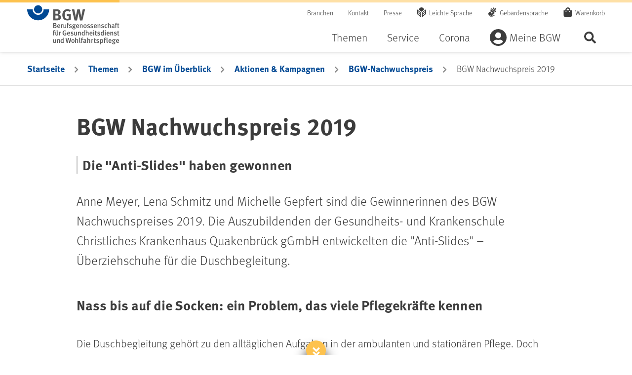

--- FILE ---
content_type: text/html;charset=UTF-8
request_url: https://www.bgw-online.de/bgw-online-de/themen/bgw-im-ueberblick/aktionen-und-kampagnen/bgw-nachwuchspreis/bgw-nachwuchspreis-2019-die-anti-slides-haben-gewonnen-21894
body_size: 64585
content:


<!DOCTYPE html>

    <html class="no-js" lang="de"
          dir="ltr"    >
<head >
<meta charset="UTF-8">
<script id="_etLoader" type="text/javascript" charset="UTF-8" data-block-cookies="true" data-respect-dnt="true" data-secure-code="ql3QQx"
src="//code.etracker.com/code/e.js" async></script> <title >BGW Nachwuchspreis 2019 - die &quot;Anti-Slides&quot; haben gewonnen - bgw-online</title>
<meta name="keywords" content="Nachwuchspreis">
<meta name="viewport" content="width=device-width, initial-scale=1">
<meta name="generator" content="CoreMedia CMS">
<meta name="format-detection" content="telephone=no">
<link rel="apple-touch-icon" sizes="180x180" href="/resource/crblob/38976/a8b30dd57b3a0242a55e08855d0cd49a/apple-touch-icon-png-data.png">
<link rel="icon" type="image/png" sizes="32x32" href="/resource/crblob/38990/84f1a29a5b217f93a04b3e8ea2efc33b/favicon-32x32-png-data.png">
<link rel="icon" type="image/png" sizes="16x16" href="/resource/crblob/38988/6dba7931ca35afb8f6c6b3e34874387f/favicon-16x16-png-data.png">
<link rel="mask-icon" href="/resource/crblob/38994/d59b8b8bd8a5e331361e5cf53856a8bd/favicon-safari-pinned-tab-svg-data.svg" color="#ffffff">
<link rel="shortcut icon" href="/resource/crblob/38986/622d12d3dc2f9d61cd8b7a22a84e6fdb/favicon-ico-data.ico" />
<meta name="msapplication-TileColor" content="#ffffff">
<meta name="msapplication-TileImage" content="/resource/crblob/38992/a97249cd3fb1852b2c14158fb654d4cd/favicon-mstile-150x150-png-data.png">
<meta name="theme-color" content="#ffffff"> <link rel="canonical" href="https://www.bgw-online.de/bgw-online-de/themen/bgw-im-ueberblick/aktionen-und-kampagnen/bgw-nachwuchspreis/bgw-nachwuchspreis-2019-die-anti-slides-haben-gewonnen-21894">
<link href="/resource/themes/bgw-online/css/bgw-online-38920-116.css" rel="stylesheet" >
</head><body class="bgw-h-off-canvas-collapsed bgw-h-searchbar-collapsed">
<div class="bgw-l-site bgw-landingpage">
<div id="bgw-l-content" class="bgw-l-content">
<!-- placement:header -->
<!-- view:not defined -->
<header id="bgw-m-header" class="bgw-m-header bgw-m-header--sticky">
<div class="bgw-m-header-wrap container">
<div class="bgw-m-header-logo">
<a href="/bgw-online-de"
class="d-block bgw-m-header-logo-link" title="Zur Startseite von BGW online"
aria-label="Zur Startseite von BGW online">
</a>
</div>
<div class="bgw-m-header-navs">
<div class="bgw-m-header-secondary">
<nav class="bgw-m-header-meta-nav" aria-label="Meta-Navigation">
<ul class="bgw-m-header-meta-nav-list">
<li class="bgw-m-header-meta-nav-list-item">
<a class="d-block bgw-m-header-meta-nav-link " title="Branchen" href="/bgw-online-de/themen/branchenauswahl" target="_self" rel=""
>
Branchen
</a> </li>
<li class="bgw-m-header-meta-nav-list-item">
<a class="d-block bgw-m-header-meta-nav-link " title="Kontakt" href="/bgw-online-de/kontakt" target="_self" rel=""
>
Kontakt
</a> </li>
<li class="bgw-m-header-meta-nav-list-item">
<a class="d-block bgw-m-header-meta-nav-link " title="Presse" href="/bgw-online-de/presse" target="_self" rel=""
>
Presse
</a> </li>
<li class="bgw-m-header-meta-nav-list-item">
<a class="d-block bgw-m-header-meta-nav-link bgw-m-header-meta-nav-link--simple-lang" title="Leichte Sprache" href="/bgw-online-de/leichte-sprache-28838" target="_self" rel=""
>
Leichte Sprache
</a> </li>
<li class="bgw-m-header-meta-nav-list-item">
<a class="d-block bgw-m-header-meta-nav-link bgw-m-header-meta-nav-link--sign-lang" title="Gebärdensprache" href="/bgw-online-de/filme-in-gebaerdensprache-28844" target="_self" rel=""
>
Gebärdensprache
</a> </li>
<li class="bgw-m-header-meta-nav-list-item">
<a class="d-block bgw-m-header-meta-nav-link bgw-m-header-meta-nav-link--cart"
title="Warenkorb "
href="/dynamic/action/bgw-online-de/29210/warenkorbaction-bgw-de-"
>
Warenkorb
<span class="bgw-c-amount"></span> <span class="sr-only">Artikel</span>
</a> </li>
</ul>
</nav>
</div>
<div class="bgw-m-header-primary">
<form role="search" action="/service/search/bgw-online-de/20932">
<label class="sr-only bgw-m-search-bar-label" for="bgw-m-search-bar--header-input">BGW-Seiten-Suche</label>
<div class="bgw-m-search-bar bgw-m-search-bar--header">
<div class="bgw-m-search-bar-wrap">
<input class="bgw-m-search-bar-input form-control"
data-cm-search-form-autocomplete-link="/service/search/bgw-online-de/20932?rootNavigationId=14508"
data-cm-search-form-adwords-autocomplete-link="/service/autocomplete-adwords/bgw-online-de"
id="bgw-m-search-bar--header-input" type="search" name="query"
placeholder="Suchbegriff" spellcheck="false">
</div>
<div class="bgw-m-search-bar-wrap">
<button type="submit" class="btn btn-primary">
Suchen
</button>
</div>
</div>
</form>
<nav class="bgw-m-header-nav bgw-m-header-nav--on-canvas" aria-label="Haupt-Navigation">
<ul class="0 bgw-m-header-nav-list bgw-m-header-nav-list--level-1">
<li class="bgw-m-header-nav-list-item bgw-m-header-nav-list-item--level-1 cm-navigation-item--active " >
<button class="d-block bgw-m-header-nav-link bgw-m-header-nav-link--level-1 " aria-expanded="false" >Themen</button>
<div class="bgw-m-header-dropdown" aria-hidden="true">
<div class="bgw-m-header-dropdown-close">
<button class="bgw-m-header-dropdown-close-button">Navigation schließen</button>
</div>
<ul class="container bgw-m-header-nav-list bgw-m-header-nav-list--level-2">
<li class="bgw-m-header-nav-list-item bgw-m-header-nav-list-item--level-2 " >
<a class="d-block bgw-m-header-nav-link bgw-m-header-nav-link--level-2 " title="Gesund im Betrieb" href="/bgw-online-de/themen/gesund-im-betrieb" target="_self" rel=""
>
Gesund im Betrieb
</a><ul class="0 bgw-m-header-nav-list bgw-m-header-nav-list--level-3">
<li class="bgw-m-header-nav-list-item bgw-m-header-nav-list-item--level-3 " >
<a class="d-block bgw-m-header-nav-link bgw-m-header-nav-link--level-3 " title="Gesunde Haut" href="/bgw-online-de/themen/gesund-im-betrieb/gesunde-haut" target="_self" rel=""
>
Gesunde Haut
</a> </li><li class="bgw-m-header-nav-list-item bgw-m-header-nav-list-item--level-3 " >
<a class="d-block bgw-m-header-nav-link bgw-m-header-nav-link--level-3 " title="Gesunder Rücken" href="/bgw-online-de/themen/gesund-im-betrieb/gesunder-ruecken" target="_self" rel=""
>
Gesunder Rücken
</a> </li><li class="bgw-m-header-nav-list-item bgw-m-header-nav-list-item--level-3 " >
<a class="d-block bgw-m-header-nav-link bgw-m-header-nav-link--level-3 " title="Psyche & Gesundheit" href="/bgw-online-de/themen/gesund-im-betrieb/gesunde-psyche" target="_self" rel=""
>
Psyche & Gesundheit
</a> </li><li class="bgw-m-header-nav-list-item bgw-m-header-nav-list-item--level-3 " >
<a class="d-block bgw-m-header-nav-link bgw-m-header-nav-link--level-3 " title="Umgang mit Gewalt" href="/bgw-online-de/themen/gesund-im-betrieb/umgang-mit-gewalt" target="_self" rel=""
>
Umgang mit Gewalt
</a> </li><li class="bgw-m-header-nav-list-item bgw-m-header-nav-list-item--level-3 " >
<a class="d-block bgw-m-header-nav-link bgw-m-header-nav-link--level-3 " title="Infektionsschutz, Hygiene, Biostoffe" href="/bgw-online-de/themen/gesund-im-betrieb/hygiene-infektionsschutz-biostoffe" target="_self" rel=""
>
Infektionsschutz, Hygiene, Biostoffe
</a> </li><li class="bgw-m-header-nav-list-item bgw-m-header-nav-list-item--level-3 " >
<a class="d-block bgw-m-header-nav-link bgw-m-header-nav-link--level-3 " title="Gefahrstoffe" href="/bgw-online-de/themen/gesund-im-betrieb/gefahrstoffe" target="_self" rel=""
>
Gefahrstoffe
</a> </li><li class="bgw-m-header-nav-list-item bgw-m-header-nav-list-item--level-3 " >
<a class="d-block bgw-m-header-nav-link bgw-m-header-nav-link--level-3 " title="Sichere Mobilität" href="/bgw-online-de/themen/gesund-im-betrieb/sichere-mobilitaet" target="_self" rel=""
>
Sichere Mobilität
</a> </li><li class="bgw-m-header-nav-list-item bgw-m-header-nav-list-item--level-3 ">
<a class="d-block bgw-m-header-nav-link bgw-m-header-nav-link--level-3 " title="Mutterschutz" href="/bgw-online-de/themen/gesund-im-betrieb/mutterschutz-26190" target="_self" rel=""
>
Mutterschutz
</a></li> </ul> </li><li class="bgw-m-header-nav-list-item bgw-m-header-nav-list-item--level-2 " >
<a class="d-block bgw-m-header-nav-link bgw-m-header-nav-link--level-2 " title="Sicher mit System" href="/bgw-online-de/themen/sicher-mit-system" target="_self" rel=""
>
Sicher mit System
</a><ul class="0 bgw-m-header-nav-list bgw-m-header-nav-list--level-3">
<li class="bgw-m-header-nav-list-item bgw-m-header-nav-list-item--level-3 " >
<a class="d-block bgw-m-header-nav-link bgw-m-header-nav-link--level-3 " title="Gefährdungsbeurteilung" href="/bgw-online-de/themen/sicher-mit-system/gefaehrdungsbeurteilung" target="_self" rel=""
>
Gefährdungsbeurteilung
</a> </li><li class="bgw-m-header-nav-list-item bgw-m-header-nav-list-item--level-3 " >
<a class="d-block bgw-m-header-nav-link bgw-m-header-nav-link--level-3 " title="Arbeitsschutz-Netzwerk" href="/bgw-online-de/themen/sicher-mit-system/arbeitsschutz-netzwerk" target="_self" rel=""
>
Arbeitsschutz-Netzwerk
</a> </li><li class="bgw-m-header-nav-list-item bgw-m-header-nav-list-item--level-3 " >
<a class="d-block bgw-m-header-nav-link bgw-m-header-nav-link--level-3 " title="Arbeitsschutzbetreuung" href="/bgw-online-de/themen/sicher-mit-system/arbeitsschutzbetreuung" target="_self" rel=""
>
Arbeitsschutzbetreuung
</a> </li><li class="bgw-m-header-nav-list-item bgw-m-header-nav-list-item--level-3 " >
<a class="d-block bgw-m-header-nav-link bgw-m-header-nav-link--level-3 " title="Arbeitsschutz organisieren" href="/bgw-online-de/themen/sicher-mit-system/gut-organisierter-arbeitsschutz" target="_self" rel=""
>
Arbeitsschutz organisieren
</a> </li><li class="bgw-m-header-nav-list-item bgw-m-header-nav-list-item--level-3 " >
<a class="d-block bgw-m-header-nav-link bgw-m-header-nav-link--level-3 " title="Gesundheit managen" href="/bgw-online-de/themen/sicher-mit-system/gesundheit-managen" target="_self" rel=""
>
Gesundheit managen
</a> </li><li class="bgw-m-header-nav-list-item bgw-m-header-nav-list-item--level-3 " >
<a class="d-block bgw-m-header-nav-link bgw-m-header-nav-link--level-3 " title="Erste Hilfe" href="/bgw-online-de/themen/sicher-mit-system/erste-hilfe" target="_self" rel=""
>
Erste Hilfe
</a> </li><li class="bgw-m-header-nav-list-item bgw-m-header-nav-list-item--level-3 " >
<a class="d-block bgw-m-header-nav-link bgw-m-header-nav-link--level-3 " title="Brandschutz" href="/bgw-online-de/themen/sicher-mit-system/brandschutz" target="_self" rel=""
>
Brandschutz
</a> </li><li class="bgw-m-header-nav-list-item bgw-m-header-nav-list-item--level-3 " >
<a class="d-block bgw-m-header-nav-link bgw-m-header-nav-link--level-3 " title="Unterweisung" href="/bgw-online-de/themen/sicher-mit-system/unterweisung" target="_self" rel=""
>
Unterweisung
</a> </li> </ul> </li><li class="bgw-m-header-nav-list-item bgw-m-header-nav-list-item--level-2 cm-navigation-item--active " >
<a class="d-block bgw-m-header-nav-link bgw-m-header-nav-link--level-2 " title="BGW im Überblick" href="/bgw-online-de/themen/bgw-im-ueberblick" target="_self" rel=""
>
BGW im Überblick
</a><ul class="0 bgw-m-header-nav-list bgw-m-header-nav-list--level-3">
<li class="bgw-m-header-nav-list-item bgw-m-header-nav-list-item--level-3 " >
<a class="d-block bgw-m-header-nav-link bgw-m-header-nav-link--level-3 " title="Über uns" href="/bgw-online-de/themen/bgw-im-ueberblick/ueber-uns" target="_self" rel=""
>
Über uns
</a> </li><li class="bgw-m-header-nav-list-item bgw-m-header-nav-list-item--level-3 " >
<a class="d-block bgw-m-header-nav-link bgw-m-header-nav-link--level-3 " title="Organisation & Aufbau" href="/bgw-online-de/themen/bgw-im-ueberblick/organisation-und-aufbau" target="_self" rel=""
>
Organisation & Aufbau
</a> </li><li class="bgw-m-header-nav-list-item bgw-m-header-nav-list-item--level-3 " >
<a class="d-block bgw-m-header-nav-link bgw-m-header-nav-link--level-3 " title="Selbstverwaltung" href="/bgw-online-de/themen/bgw-im-ueberblick/selbstverwaltung" target="_self" rel=""
>
Selbstverwaltung
</a> </li><li class="bgw-m-header-nav-list-item bgw-m-header-nav-list-item--level-3 cm-navigation-item--active " >
<a class="d-block bgw-m-header-nav-link bgw-m-header-nav-link--level-3 " title="Aktionen & Kampagnen" href="/bgw-online-de/themen/bgw-im-ueberblick/aktionen-und-kampagnen" target="_self" rel=""
>
Aktionen & Kampagnen
</a> </li><li class="bgw-m-header-nav-list-item bgw-m-header-nav-list-item--level-3 " >
<a class="d-block bgw-m-header-nav-link bgw-m-header-nav-link--level-3 " title="Jobs & Karriere" href="/bgw-online-de/themen/bgw-im-ueberblick/jobs-karriere" target="_self" rel=""
>
Jobs & Karriere
</a> </li><li class="bgw-m-header-nav-list-item bgw-m-header-nav-list-item--level-3 " >
<a class="d-block bgw-m-header-nav-link bgw-m-header-nav-link--level-3 " title="Inklusion" href="/bgw-online-de/themen/bgw-im-ueberblick/inklusion" target="_self" rel=""
>
Inklusion
</a> </li><li class="bgw-m-header-nav-list-item bgw-m-header-nav-list-item--level-3 " >
<a class="d-block bgw-m-header-nav-link bgw-m-header-nav-link--level-3 " title="Prävention" href="/bgw-online-de/themen/bgw-im-ueberblick/praevention" target="_self" rel=""
>
Prävention
</a> </li> </ul> </li> <li class="bgw-m-header-nav-list-item bgw-m-header-nav-list-item--level-2 bgw-m-header-nav-list-item--content" >
<div class="bgw-m-card bgw-m-card--standard teaser" >
<div class="bgw-m-card-content">
<a href="/bgw-online-de/themen/branchenauswahl" title=" Branchenauswahl" class="bgw-m-card-link text-decoration-none">
<h3 class="">Branchenspezifische Informationen, Tipps und Hilfen</h3>
</a>
<div class="bgw-m-card-subline">
</div>
<div class="bgw-m-card-txt">
</div>
<div class="cm-cta " >
<a href="/bgw-online-de/themen/branchenauswahl" class="cm-cta__button cm-cta-button btn btn-primary" role="button">
Zur Branchenauswahl </a>
</div> </div>
</div> </li>
</ul>
</div> </li><li class="bgw-m-header-nav-list-item bgw-m-header-nav-list-item--level-1 " >
<button class="d-block bgw-m-header-nav-link bgw-m-header-nav-link--level-1 " aria-expanded="false" >Service</button>
<div class="bgw-m-header-dropdown" aria-hidden="true">
<div class="bgw-m-header-dropdown-close">
<button class="bgw-m-header-dropdown-close-button">Navigation schließen</button>
</div>
<ul class="container bgw-m-header-nav-list bgw-m-header-nav-list--level-2">
<li class="bgw-m-header-nav-list-item bgw-m-header-nav-list-item--level-2 " >
<a class="d-block bgw-m-header-nav-link bgw-m-header-nav-link--level-2 " title="Medien & Arbeitshilfen" href="/bgw-online-de/service/medien-arbeitshilfen" target="_self" rel=""
>
Medien & Arbeitshilfen
</a><ul class="0 bgw-m-header-nav-list bgw-m-header-nav-list--level-3">
<li class="bgw-m-header-nav-list-item bgw-m-header-nav-list-item--level-3 " >
<a class="d-block bgw-m-header-nav-link bgw-m-header-nav-link--level-3 " title="Basiswissen" href="/bgw-online-de/service/medien-arbeitshilfen/basiswissen" target="_self" rel=""
>
Basiswissen
</a> </li><li class="bgw-m-header-nav-list-item bgw-m-header-nav-list-item--level-3 " >
<a class="d-block bgw-m-header-nav-link bgw-m-header-nav-link--level-3 " title="Sichere Seiten" href="/bgw-online-de/service/medien-arbeitshilfen/sichere-seiten" target="_self" rel=""
>
Sichere Seiten
</a> </li><li class="bgw-m-header-nav-list-item bgw-m-header-nav-list-item--level-3 " >
<a class="d-block bgw-m-header-nav-link bgw-m-header-nav-link--level-3 " title="Medien-Center" href="/bgw-online-de/service/medien-arbeitshilfen/medien-center" target="_self" rel=""
>
Medien-Center
</a> </li><li class="bgw-m-header-nav-list-item bgw-m-header-nav-list-item--level-3 " >
<a class="d-block bgw-m-header-nav-link bgw-m-header-nav-link--level-3 " title="Formulare" href="/bgw-online-de/service/medien-arbeitshilfen/formulare" target="_self" rel=""
>
Formulare
</a> </li><li class="bgw-m-header-nav-list-item bgw-m-header-nav-list-item--level-3 " >
<a class="d-block bgw-m-header-nav-link bgw-m-header-nav-link--level-3 " title="Videos" href="/bgw-online-de/service/medien-arbeitshilfen/videos" target="_self" rel=""
>
Videos
</a> </li><li class="bgw-m-header-nav-list-item bgw-m-header-nav-list-item--level-3 " >
<a class="d-block bgw-m-header-nav-link bgw-m-header-nav-link--level-3 " title="BGW magazin" href="/bgw-online-de/service/medien-arbeitshilfen/bgw-magazin" target="_self" rel=""
>
BGW magazin
</a> </li><li class="bgw-m-header-nav-list-item bgw-m-header-nav-list-item--level-3 ">
<a class="d-block bgw-m-header-nav-link bgw-m-header-nav-link--level-3 " title="BGW young" href="/bgw-online-de/service/medien-arbeitshilfen/medien-center/bgw-young-20920" target="_self" rel=""
>
BGW young
</a></li> </ul> </li><li class="bgw-m-header-nav-list-item bgw-m-header-nav-list-item--level-2 " >
<a class="d-block bgw-m-header-nav-link bgw-m-header-nav-link--level-2 " title="Unfall & Berufskrankheit" href="/bgw-online-de/service/unfall-berufskrankheit" target="_self" rel=""
>
Unfall & Berufskrankheit
</a><ul class="0 bgw-m-header-nav-list bgw-m-header-nav-list--level-3">
<li class="bgw-m-header-nav-list-item bgw-m-header-nav-list-item--level-3 " >
<a class="d-block bgw-m-header-nav-link bgw-m-header-nav-link--level-3 " title="Unfälle & psychische Beeinträchtigungen" href="/bgw-online-de/service/unfall-berufskrankheit/unfaelle-psychische-beeintraechtigungen" target="_self" rel=""
>
Unfälle & psychische Beeinträchtigungen
</a> </li><li class="bgw-m-header-nav-list-item bgw-m-header-nav-list-item--level-3 " >
<a class="d-block bgw-m-header-nav-link bgw-m-header-nav-link--level-3 " title="Berufskrankheiten" href="/bgw-online-de/service/unfall-berufskrankheit/berufskrankheiten" target="_self" rel=""
>
Berufskrankheiten
</a> </li><li class="bgw-m-header-nav-list-item bgw-m-header-nav-list-item--level-3 " >
<a class="d-block bgw-m-header-nav-link bgw-m-header-nav-link--level-3 " title="Zurück ins Berufsleben" href="/bgw-online-de/service/unfall-berufskrankheit/zurueck-ins-berufsleben" target="_self" rel=""
>
Zurück ins Berufsleben
</a> </li><li class="bgw-m-header-nav-list-item bgw-m-header-nav-list-item--level-3 " >
<a class="d-block bgw-m-header-nav-link bgw-m-header-nav-link--level-3 " title="Reha-Management" href="/bgw-online-de/service/unfall-berufskrankheit/reha-management" target="_self" rel=""
>
Reha-Management
</a> </li> </ul> </li><li class="bgw-m-header-nav-list-item bgw-m-header-nav-list-item--level-2 " >
<a class="d-block bgw-m-header-nav-link bgw-m-header-nav-link--level-2 " title="Schulung & Beratung" href="/bgw-online-de/service/schulung-beratung" target="_self" rel=""
>
Schulung & Beratung
</a><ul class="0 bgw-m-header-nav-list bgw-m-header-nav-list--level-3">
<li class="bgw-m-header-nav-list-item bgw-m-header-nav-list-item--level-3 " >
<a class="d-block bgw-m-header-nav-link bgw-m-header-nav-link--level-3 " title="BGW-Lernportal" href="/bgw-online-de/service/schulung-beratung/bgw-lernportal" target="_self" rel=""
>
BGW-Lernportal
</a> </li><li class="bgw-m-header-nav-list-item bgw-m-header-nav-list-item--level-3 " >
<a class="d-block bgw-m-header-nav-link bgw-m-header-nav-link--level-3 " title="Seminare" href="/bgw-online-de/service/schulung-beratung/seminare" target="_self" rel=""
>
Seminare
</a> </li><li class="bgw-m-header-nav-list-item bgw-m-header-nav-list-item--level-3 " >
<a class="d-block bgw-m-header-nav-link bgw-m-header-nav-link--level-3 " title="Schulungs- und Beratungszentren" href="/bgw-online-de/service/schulung-beratung/schulungs-und-beratungszentren" target="_self" rel=""
>
Schulungs- und Beratungszentren
</a> </li><li class="bgw-m-header-nav-list-item bgw-m-header-nav-list-item--level-3 ">
<a class="d-block bgw-m-header-nav-link bgw-m-header-nav-link--level-3 " title="Rückensprechstunde" href="/bgw-online-de/service/schulung-beratung/rueckensprechstunde-19018" target="_self" rel=""
>
Rückensprechstunde
</a></li><li class="bgw-m-header-nav-list-item bgw-m-header-nav-list-item--level-3 ">
<a class="d-block bgw-m-header-nav-link bgw-m-header-nav-link--level-3 " title="Hautsprechstunde" href="/bgw-online-de/service/schulung-beratung/hautsprechstunde-19010" target="_self" rel=""
>
Hautsprechstunde
</a></li><li class="bgw-m-header-nav-list-item bgw-m-header-nav-list-item--level-3 " >
<a class="d-block bgw-m-header-nav-link bgw-m-header-nav-link--level-3 " title="Veranstaltungen" href="/bgw-online-de/service/schulung-beratung/veranstaltungen" target="_self" rel=""
>
Veranstaltungen
</a> </li><li class="bgw-m-header-nav-list-item bgw-m-header-nav-list-item--level-3 " >
<a class="d-block bgw-m-header-nav-link bgw-m-header-nav-link--level-3 " title="BGW forum – die Kongressreihe" href="/bgw-online-de/service/schulung-beratung/bgwforum" target="_self" rel=""
>
BGW forum – die Kongressreihe
</a> </li> </ul> </li><li class="bgw-m-header-nav-list-item bgw-m-header-nav-list-item--level-2 " >
<a class="d-block bgw-m-header-nav-link bgw-m-header-nav-link--level-2 " title="Beitrag & Leistung" href="/bgw-online-de/service/beitrag-leistung" target="_self" rel=""
>
Beitrag & Leistung
</a><ul class="0 bgw-m-header-nav-list bgw-m-header-nav-list--level-3">
<li class="bgw-m-header-nav-list-item bgw-m-header-nav-list-item--level-3 " >
<a class="d-block bgw-m-header-nav-link bgw-m-header-nav-link--level-3 " title="BGW-Beitrag" href="/bgw-online-de/service/beitrag-leistung/bgw-beitrag" target="_self" rel=""
>
BGW-Beitrag
</a> </li><li class="bgw-m-header-nav-list-item bgw-m-header-nav-list-item--level-3 " >
<a class="d-block bgw-m-header-nav-link bgw-m-header-nav-link--level-3 " title="Versicherungsschutz" href="/bgw-online-de/service/beitrag-leistung/versicherungsschutz" target="_self" rel=""
>
Versicherungsschutz
</a> </li><li class="bgw-m-header-nav-list-item bgw-m-header-nav-list-item--level-3 " >
<a class="d-block bgw-m-header-nav-link bgw-m-header-nav-link--level-3 " title="Mitglied werden" href="/bgw-online-de/service/beitrag-leistung/mitglied-werden" target="_self" rel=""
>
Mitglied werden
</a> </li><li class="bgw-m-header-nav-list-item bgw-m-header-nav-list-item--level-3 ">
<a class="d-block bgw-m-header-nav-link bgw-m-header-nav-link--level-3 " title="Freiwillige Versicherung" href="/bgw-online-de/service/beitrag-leistung/versicherungsschutz/freiwillige-versicherung-15018" target="_self" rel=""
>
Freiwillige Versicherung
</a></li><li class="bgw-m-header-nav-list-item bgw-m-header-nav-list-item--level-3 ">
<a class="d-block bgw-m-header-nav-link bgw-m-header-nav-link--level-3 " title="Pflichtversicherung" href="/bgw-online-de/service/beitrag-leistung/versicherungsschutz/pflichtversicherung-fuer-unternehmerinnen-und-unternehmer-91482" target="_self" rel=""
>
Pflichtversicherung
</a></li><li class="bgw-m-header-nav-list-item bgw-m-header-nav-list-item--level-3 " >
<a class="d-block bgw-m-header-nav-link bgw-m-header-nav-link--level-3 " title="Digitaler Lohnnachweis" href="/bgw-online-de/service/beitrag-leistung/digitaler-lohnnachweis" target="_self" rel=""
>
Digitaler Lohnnachweis
</a> </li><li class="bgw-m-header-nav-list-item bgw-m-header-nav-list-item--level-3 " >
<a class="d-block bgw-m-header-nav-link bgw-m-header-nav-link--level-3 " title="Meldung Ehrenamtlicher" href="/bgw-online-de/service/beitrag-leistung/meldung-ehrenamtlicher" target="_self" rel=""
>
Meldung Ehrenamtlicher
</a> </li> </ul> </li> </ul>
</div> </li><li class="bgw-m-header-nav-list-item bgw-m-header-nav-list-item--level-1 " >
<button class="d-block bgw-m-header-nav-link bgw-m-header-nav-link--level-1 " aria-expanded="false" >Corona</button>
<div class="bgw-m-header-dropdown" aria-hidden="true">
<div class="bgw-m-header-dropdown-close">
<button class="bgw-m-header-dropdown-close-button">Navigation schließen</button>
</div>
<ul class="container bgw-m-header-nav-list bgw-m-header-nav-list--level-2">
<li class="bgw-m-header-nav-list-item bgw-m-header-nav-list-item--level-2 " >
<a class="d-block bgw-m-header-nav-link bgw-m-header-nav-link--level-2 " title="Aktuelles rund um das Coronavirus" href="/bgw-online-de/corona-navigationsebene/coronavirus" target="_self" rel=""
>
Aktuelles rund um das Coronavirus
</a><ul class="0 bgw-m-header-nav-list bgw-m-header-nav-list--level-3">
<li class="bgw-m-header-nav-list-item bgw-m-header-nav-list-item--level-3 ">
<a class="d-block bgw-m-header-nav-link bgw-m-header-nav-link--level-3 " title="5 Jahre Covid-19-Pandemie: Rückblick, Situation, Ausblick" href="/bgw-online-de/corona-navigationsebene/coronavirus/5-jahre-covid-19-pandemie-rueckblick-situation-ausblick-118390" target="_self" rel=""
>
5 Jahre Covid-19-Pandemie: Rückblick, Situation, Ausblick
</a></li><li class="bgw-m-header-nav-list-item bgw-m-header-nav-list-item--level-3 ">
<a class="d-block bgw-m-header-nav-link bgw-m-header-nav-link--level-3 " title="Schutz vor SARS-CoV-2" href="/bgw-online-de/corona-navigationsebene/coronavirus/covid-19-aktuelle-vorgaben-94872" target="_self" rel=""
>
Schutz vor SARS-CoV-2
</a></li><li class="bgw-m-header-nav-list-item bgw-m-header-nav-list-item--level-3 ">
<a class="d-block bgw-m-header-nav-link bgw-m-header-nav-link--level-3 " title="Covid-19-Meldungen" href="/bgw-online-de/corona-navigationsebene/coronavirus/berufskrankheiten-anzeige-und-kostenuebernahme-von-testungen-bei-43564" target="_self" rel=""
>
Covid-19-Meldungen
</a></li><li class="bgw-m-header-nav-list-item bgw-m-header-nav-list-item--level-3 ">
<a class="d-block bgw-m-header-nav-link bgw-m-header-nav-link--level-3 " title="Covid-19 als Berufskrankheit: Hilfe von der BGW" href="/bgw-online-de/service/unfall-berufskrankheit/berufskrankheiten/covid-19-63456" target="_self" rel=""
>
Covid-19 als Berufskrankheit: Hilfe von der BGW
</a></li><li class="bgw-m-header-nav-list-item bgw-m-header-nav-list-item--level-3 ">
<a class="d-block bgw-m-header-nav-link bgw-m-header-nav-link--level-3 " title="Covid-19: Informationen für behandelnde ärztliche Praxen" href="/bgw-online-de/corona-navigationsebene/coronavirus/covid-19-informationen-praxen-69092" target="_self" rel=""
>
Covid-19: Informationen für behandelnde ärztliche Praxen
</a></li> </ul> </li> </ul>
</div> </li><li class="bgw-m-header-nav-list-item bgw-m-header-nav-list-item--level-1 " >
<button class="d-block bgw-m-header-nav-link bgw-m-header-nav-link--level-1 bgw-m-header-nav-link--icon bgw-m-header-nav-link--icon--user" aria-expanded="false" >Meine BGW</button>
<div class="bgw-m-header-dropdown" aria-hidden="true">
<div class="bgw-m-header-dropdown-close">
<button class="bgw-m-header-dropdown-close-button">Navigation schließen</button>
</div>
<ul class="container bgw-m-header-nav-list bgw-m-header-nav-list--level-2">
<li class="bgw-m-header-nav-list-item bgw-m-header-nav-list-item--level-2 " >
<a class="d-block bgw-m-header-nav-link bgw-m-header-nav-link--level-2 " title="Mein Konto" href="/bgw-online-de/meine-bgw/mein-konto" target="_self" rel=""
>
Mein Konto
</a><ul class="0 bgw-m-header-nav-list bgw-m-header-nav-list--level-3">
<li class="bgw-m-header-nav-list-item bgw-m-header-nav-list-item--level-3 " >
<a class="d-block bgw-m-header-nav-link bgw-m-header-nav-link--level-3 " title="Alle Services" href="/bgw-online-de/meine-bgw/mein-konto/alle-services" target="_self" rel=""
>
Alle Services
</a> </li><li class="bgw-m-header-nav-list-item bgw-m-header-nav-list-item--level-3 " >
<a class="d-block bgw-m-header-nav-link bgw-m-header-nav-link--level-3 " title="Mein Profil" href="/bgw-online-de/meine-bgw/mein-konto/mein-profil" target="_self" rel=""
>
Mein Profil
</a> </li><li class="bgw-m-header-nav-list-item bgw-m-header-nav-list-item--level-3 " >
<a class="d-block bgw-m-header-nav-link bgw-m-header-nav-link--level-3 " title="Mein Newsletter" href="/bgw-online-de/meine-bgw/mein-konto/mein-newsletter" target="_self" rel=""
>
Mein Newsletter
</a> </li><li class="bgw-m-header-nav-list-item bgw-m-header-nav-list-item--level-3 " >
<a class="d-block bgw-m-header-nav-link bgw-m-header-nav-link--level-3 " title="Mein Unternehmen" href="/bgw-online-de/meine-bgw/mein-konto/mein-unternehmen" target="_self" rel=""
>
Mein Unternehmen
</a> </li><li class="bgw-m-header-nav-list-item bgw-m-header-nav-list-item--level-3 " >
<a class="d-block bgw-m-header-nav-link bgw-m-header-nav-link--level-3 " title="Meine Seminare" href="/bgw-online-de/meine-bgw/mein-konto/meine-seminare" target="_self" rel=""
>
Meine Seminare
</a> </li><li class="bgw-m-header-nav-list-item bgw-m-header-nav-list-item--level-3 " >
<a class="d-block bgw-m-header-nav-link bgw-m-header-nav-link--level-3 " title="Mein Adressbuch" href="/bgw-online-de/meine-bgw/mein-konto/adressbuch" target="_self" rel=""
>
Mein Adressbuch
</a> </li><li class="bgw-m-header-nav-list-item bgw-m-header-nav-list-item--level-3 " >
<a class="d-block bgw-m-header-nav-link bgw-m-header-nav-link--level-3 " title="Meine Bestellhistorie" href="/bgw-online-de/meine-bgw/mein-konto/meine-bestellhistorie" target="_self" rel=""
>
Meine Bestellhistorie
</a> </li><li class="bgw-m-header-nav-list-item bgw-m-header-nav-list-item--level-3 " >
<a class="d-block bgw-m-header-nav-link bgw-m-header-nav-link--level-3 " title="Meine Reha" href="/bgw-online-de/meine-bgw/mein-konto/meine-reha" target="_self" rel=""
>
Meine Reha
</a> </li> </ul> </li><li class="bgw-m-header-nav-list-item bgw-m-header-nav-list-item--level-2 bgw-m-header-nav-list-item--login meine-bgw-login-area" data-loggedin-url="/dynamic/action/bgw-online-de/19396/loggedin-ajax/isloggedin">
<div class="bgw-m-login-area bgw-m-login-area__logout">
<div class="bgw-m-login-area-wrap">
<span class="bgw-m-login-area-heading">Abmeldung</span>
<div class="bgw-m-login-area-row">
<form method="post" action="https://www.bgw-online.de/blueprint/logout">
<input type="hidden" name="_csrf" value="1OVSaF2cYV0OYPIkGae9xoTHvpI8toHuuL0SX-u1tgH8n2-Ksoc2UTz6ADkjUMAUIYqJpeXzk_BfhbjDi9wgZt-FgWCY_A6z">
<button type="submit" name="submit_param" class="bgw-c-button bgw-c-button--primary bgw-c-button--icon bgw-c-button--icon---lock bgw-m-header-link">
Logout
</button>
</form>
</div>
</div>
</div><div class="bgw-m-login-area bgw-m-login-area__login">
<div class="bgw-m-login-area-wrap">
<span class="bgw-m-login-area-heading">
Anmeldung
</span>
<div class="bgw-m-login-area-row">
Loggen Sie sich ein oder registrieren Sie sich für «Meine BGW».
</div>
<div class="bgw-m-login-area-row">
<a href="/bgw-online-de/meine-bgw/mein-konto" role="button"
class="bgw-c-button bgw-c-button--primary bgw-c-button--icon bgw-c-button--icon---unlock bgw-m-header-link">
Login/ Registrierung
</a>
</div>
</div>
</div></li> </ul>
</div> </li> </ul> </nav>
<div class="bgw-m-header-search">
<button class="bgw-m-header-btn bgw-m-header-btn--search"
data-search-button-close-text="Schließen" data-search-button-image-text="Seite durchsuchen ...">
Seite durchsuchen ...
</button>
</div>
<div class="bgw-m-header-menu">
<button class="bgw-m-header-btn bgw-m-header-btn--menu" data-mobile-navi-close-text="Navigation schließen">
Menü
</button>
</div>
</div>
</div>
</div>
</header>
<nav class="bgw-m-breadcrumb" aria-label="Brotkrümel-Navigation">
<ol class="bgw-m-breadcrumb-list container" title="Sie sind hier:">
<li class="bgw-m-breadcrumb-list-item">
<a class="bgw-m-breadcrumb-link d-block " title="Startseite" href="/bgw-online-de" target="_self" rel=""
>
Startseite
</a> </li>
<li class="bgw-m-breadcrumb-list-item">
<a class="bgw-m-breadcrumb-link d-block " title="Themen" href="/bgw-online-de/themen" target="_self" rel=""
>
Themen
</a> </li>
<li class="bgw-m-breadcrumb-list-item">
<a class="bgw-m-breadcrumb-link d-block " title="BGW im Überblick" href="/bgw-online-de/themen/bgw-im-ueberblick" target="_self" rel=""
>
BGW im Überblick
</a> </li>
<li class="bgw-m-breadcrumb-list-item">
<a class="bgw-m-breadcrumb-link d-block " title="Aktionen & Kampagnen" href="/bgw-online-de/themen/bgw-im-ueberblick/aktionen-und-kampagnen" target="_self" rel=""
>
Aktionen & Kampagnen
</a> </li>
<li class="bgw-m-breadcrumb-list-item">
<a class="bgw-m-breadcrumb-link d-block " title="BGW-Nachwuchspreis" href="/bgw-online-de/themen/bgw-im-ueberblick/aktionen-und-kampagnen/bgw-nachwuchspreis" target="_self" rel=""
>
BGW-Nachwuchspreis
</a> </li>
<li class="bgw-m-breadcrumb-list-item bgw-m-breadcrumb-list-item--current" aria-current="page">BGW Nachwuchspreis 2019</li>
</ol></nav> <main>
<!-- placement:intro-mood -->
<!-- view:not defined --><!-- placement:intro-text -->
<!-- view:not defined --><!-- placement:intro-teaser -->
<!-- view:not defined --><!-- placement:main -->
<!-- view:not defined -->
<div class="bgw-m-stage">
<div class="container">
<div class="bgw-m-stage-heading">
<h1 >
BGW Nachwuchspreis 2019 <span class="bgw-m-subheadline">Die "Anti-Slides" haben gewonnen</span>
</h1>
</div>
</div></div><!-- leadTeaserAusrichtung:-->
<div class="container">
<div class="bgw-l-lead bgw-l-lead--none">
<div class="bgw-l-lead-container">
<div class="bgw-h-lead">
<p>Anne Meyer, Lena Schmitz und Michelle Gepfert sind die Gewinnerinnen des BGW Nachwuchspreises 2019. Die Auszubildenden der Gesundheits- und Krankenschule Christliches Krankenhaus Quakenbrück gGmbH entwickelten die "Anti-Slides" – Überziehschuhe für die Duschbegleitung. </p> </div>
</div>
</div>
</div><div class="container">
<div class="bgw-l-wrap">
<h3>Nass bis auf die Socken: ein Problem, das viele Pflegekräfte kennen</h3><p>Die Duschbegleitung gehört zu den alltäglichen Aufgaben in der ambulanten und stationären Pflege. Doch werden dabei häufig nicht nur die betreuten Personen nass. <q>In der Dusche lässt sich kaum vermeiden, dass Wasser in die Arbeitsschuhe läuft. Das kann ziemlich unangenehm werden, vor allem, wenn man danach direkt ins nächste Krankenzimmer muss</q>, erklärt Anne Meyer den Ursprung der "Anti-Slides".</p><h3></p>
<aside class="bgw-l-position bgw-l-position--slip-out bgw-l-position--slip-out---right" >
<div class="bgw-video-container bgw-l-position bgw-l-position--standard" data-videodata="https://www.youtube-nocookie.com/embed/ylTXUk8rbIE?rel=0&amp;showinfo=0" aria-live="polite">
<div style="background-image: url(/resource/blob/45850/eb1b842e91a4f6d47d0f55795ddaecb9/das-siegerteam-des-bgw-nachwuchspreises-2019-thumbnail--data.jpg);"
class="bgw-m-consent-guard bgw-m-consent-guard--16by9">
<div class="bgw-m-consent-guard-wrap">
<header class="bgw-m-consent-guard-header">
<p class="bgw-m-consent-guard-heading"><strong>Zum Laden des Inhalts bitte klicken.</strong></p>
<p class="bgw-m-consent-guard-subheading">Dadurch willigen Sie ein, Cookies vom jeweiligen Anbieter zu erhalten.</p>
</header>
<div class="bgw-m-consent-guard-content">
<button class="bgw-c-button bgw-c-button--primary bgw-c-button--icon bgw-c-button--icon---youtube">
Inhalt laden
</button>
</div>
<footer class="bgw-m-consent-guard-footer">
<p class="bgw-m-consent-guard-disclaimer">
Mehr dazu:
<a title="Datenschutzerklärung" href="/bgw-online-de/datenschutzerklaerung-22666"
class="bgw-c-textlink bgw-c-textlink--generic">Datenschutzerklärung</a>
</p>
</footer>
</div>
</div>
<div class="bgw-m-iframe-embed--none bgw-m-iframe-embed--16by9">
<div class="" >
<video src="#"
data-cm-video
class="cm-video--none "
controls
preload="none"
>
Kein Video vorhanden.
</video> </div>
</div>
</div></aside>
<p>
Die Erfindung der "Anti-Slides"</h3><p>In den Berufsschulpausen diskutierten die drei Freudinnen und Auszubildenden, wie ein praktikabler Schutz der Füße aussehen sollte. Sie skizierten ein Modell mit allen notwendigen Komponenten. Bei ihren "Anti-Slides" stehen vor allem Sicherheit und Tragekomfort im Mittelpunkt. <q>Sie sind nicht nur wasserundurchlässig und rutschfest konzipiert. Sie sollen auch eine bessere Stabilisierung sowie Passgenauigkeit besitzen. Damit wird möglichen Arbeitsunfällen – etwa durch Ausrutschen – besser entgegengewirkt</q>, begründet Jurymitglied Silvia Thimm die Auszeichnung.</p><h3>Fotoshooting, Videodreh und Gala</h3><p>5.000 Euro hat das niedersächsische Azubi-Team mit seiner Idee gewonnen. Doch nicht nur das: Ihren Preis nahmen sie bei einer feierlichen Gala zum Deutschen Pflegepreis in Berlin entgegen. Und sie erlebten ein professionelles Fotoshooting für die Azubi-Magazine der BGW sowie einen spannenden Videodreh. Entstanden ist ein Film, in dem Anne, Lena und Michelle ihre "Anti-Slides" vorstellen.</p><p></p>
<h2 class="sr-only" >Galerie: Nachwuchspreis 2019</h2>
<div class="bgw-l-position bgw-l-position--standard" >
<div class="bgw-m-slider bgw-m-slider--generic" role="region" aria-roledescription="carousel" aria-label="Slideshow">
<div class="bgw-m-slider-cell bgw-m-slider-cell--1-col" id="carousel-2524-item-1"
role="group" aria-label="1 von 2" aria-roledescription="slide">
<figure class="bgw-m-figure ">
<div class="bgw-m-figure-wrap">
<picture >
<source srcset="/resource/image/2510/landscape_ratio16x9/990/557/4bae8fc4fbb8af6b234db2941c481e3d/23ACCE82E88DC26502CAE9D8D035CE30/bgw-nachwuchspreis-shooting.jpg, /resource/image/2510/landscape_ratio16x9/1980/1114/59e3f714a73bba54990fcef9e5676ebf/D758A981F9AA37551E7126AE9C153BE8/bgw-nachwuchspreis-shooting.jpg 2x" media="(min-width: 971px) and (max-width: 990px)">
<source srcset="/resource/image/2510/landscape_ratio16x9/970/546/ac5679f65ccdb7b8cbe44ed674b9323e/79418AC090BE1D09A8F805225883019D/bgw-nachwuchspreis-shooting.jpg, /resource/image/2510/landscape_ratio16x9/1940/1091/d812e2076c66779982fdfb047106898a/C67AA226FAD50B35120235224601463A/bgw-nachwuchspreis-shooting.jpg 2x" media="(min-width: 791px) and (max-width: 970px)">
<source srcset="/resource/image/2510/landscape_ratio16x9/790/444/b9ef56319f9d6231b04a322afbb24c23/812CC49DCB30107CF33E310668E14331/bgw-nachwuchspreis-shooting.jpg, /resource/image/2510/landscape_ratio16x9/1580/888/8634d9d97642a7643bb3b7de98ff81d2/3EE3F91E7268F79D0E36B2142F40BE31/bgw-nachwuchspreis-shooting.jpg 2x" media="(min-width: 771px) and (max-width: 790px)">
<source srcset="/resource/image/2510/landscape_ratio16x9/770/433/3d72a618279a319a08b75b9b68d6ee76/C0633689A7706CC891EA02E4B40DB9D1/bgw-nachwuchspreis-shooting.jpg, /resource/image/2510/landscape_ratio16x9/1540/866/4f4362f1b14834904238f430d39413a4/5A5022C18E28AF87C6CF0393B02C6DF6/bgw-nachwuchspreis-shooting.jpg 2x" media="(min-width: 591px) and (max-width: 770px)">
<source srcset="/resource/image/2510/landscape_ratio16x9/590/332/6c8adc42da947d009cd24c8d95658151/ED40D7CDE5ED9A70A6B05BCEF3CD23C8/bgw-nachwuchspreis-shooting.jpg, /resource/image/2510/landscape_ratio16x9/1180/664/9b582ab36941cdba56c70cd3e5dfb8aa/D25BAB4F1524CBB7A567E03E7D4063AE/bgw-nachwuchspreis-shooting.jpg 2x" media="(min-width: 391px) and (max-width: 590px)">
<source srcset="/resource/image/2510/landscape_ratio16x9/390/219/4c23e66ad4861c71e6c446e19d1ca2a7/D2E9FF3FB9AF949DD46A5F78C5AE3A7D/bgw-nachwuchspreis-shooting.jpg, /resource/image/2510/landscape_ratio16x9/780/438/3b4f62c4ea75b83a9ae0230c91e9e39/715A0A663CC39C3F602ED808D97F98A9/bgw-nachwuchspreis-shooting.jpg 2x" media="(min-width: 371px) and (max-width: 390px)">
<source srcset="/resource/image/2510/landscape_ratio16x9/370/208/72f91c4633c25bc9a27cab002d3e5efc/E59BA93D600B5CDFE805286FD92342E3/bgw-nachwuchspreis-shooting.jpg, /resource/image/2510/landscape_ratio16x9/740/416/d69568ab9653e2852ce69024ea8850f4/7514BC49D32ADAF09A6BBC99A001C33F/bgw-nachwuchspreis-shooting.jpg 2x" media="(min-width: 255px) and (max-width: 370px)">
<source srcset="/resource/image/2510/landscape_ratio16x9/254/143/8e56b4bb9502c083a954b50b6d635e56/E6FB41BEF72FB4B977873AB2E91EB962/bgw-nachwuchspreis-shooting.jpg" media="(max-width: 254px)">
<img class="bgw-m-figure-img " src="/resource/image/2510/landscape_ratio16x9/1170/658/fbf892524a87d92fc0c7a2c71f2ef2b0/00841038AAADE836161202015E1FEF63/bgw-nachwuchspreis-shooting.jpg" srcset="/resource/image/2510/landscape_ratio16x9/1170/658/fbf892524a87d92fc0c7a2c71f2ef2b0/00841038AAADE836161202015E1FEF63/bgw-nachwuchspreis-shooting.jpg, /resource/image/2510/landscape_ratio16x9/2340/1316/1035c8f4b519097c7e1686da8ca1944c/8ECA6B8386878C2FA708FE6E6618BBEF/bgw-nachwuchspreis-shooting.jpg 2x"
alt="Drei junge Frauen vor einer weißen Wand mit Schuhen in der Hand, aus denen Wasser läuft."
title="BGW-Nachwuchspreis 2019"/>
</picture>
<div class="bgw-m-figure-copyright bgw-m-figure-copyright--collapsed" aria-hidden="true">
<div class="bgw-m-figure-copyright-trigger">
&copy;
</div>
<div class="bgw-m-figure-copyright-note" >
Christina Koerte
</div>
</div>
</div>
</figure> </div>
<div class="bgw-m-slider-cell bgw-m-slider-cell--1-col" id="carousel-2524-item-2"
role="group" aria-label="2 von 2" aria-roledescription="slide">
<figure class="bgw-m-figure ">
<div class="bgw-m-figure-wrap">
<a target="_blank" title="Bild in einer Vergrößerung ansehen." href="/bgw-online-de/vorschau/die-erfinderinnen-der-anti-slides--2502" role="button"
class="bgw-m-figure-enlarge btn btn-secondary">Bild vergrößern</a>
<picture >
<source srcset="/resource/image/2502/landscape_ratio16x9/990/557/f7bfa1ca7fbd690dfc4ad0b191857eb7/01703D3A0B9D2F3EA379490CDEA5F526/bgw-nachwuchspreis-2019-gewinnerinnen.jpg, /resource/image/2502/landscape_ratio16x9/1980/1114/79173ef767198e0642cfec98dae4c13b/3C8392363FEF20D5552551347221B81B/bgw-nachwuchspreis-2019-gewinnerinnen.jpg 2x" media="(min-width: 971px) and (max-width: 990px)">
<source srcset="/resource/image/2502/landscape_ratio16x9/970/546/d45112bc6a04d108881ea734e47474d3/DC8BBCDBDD7F1AD4065939BAF82068E6/bgw-nachwuchspreis-2019-gewinnerinnen.jpg, /resource/image/2502/landscape_ratio16x9/1940/1091/d03d3846cfe7efc7a9c8d5d9050b4e70/7521018DA69CC9F260FC602BD09AABFA/bgw-nachwuchspreis-2019-gewinnerinnen.jpg 2x" media="(min-width: 791px) and (max-width: 970px)">
<source srcset="/resource/image/2502/landscape_ratio16x9/790/444/f0dd31119a60f3a5c7b6acbbb46ab550/D919FE2D50D132617353392EC70FDB9B/bgw-nachwuchspreis-2019-gewinnerinnen.jpg, /resource/image/2502/landscape_ratio16x9/1580/888/b48d901c83ea1237f2a134c4010f50a3/0FB337BFA3364F845386B81E4143D0D6/bgw-nachwuchspreis-2019-gewinnerinnen.jpg 2x" media="(min-width: 771px) and (max-width: 790px)">
<source srcset="/resource/image/2502/landscape_ratio16x9/770/433/bed3051ed75a218cc96bbfb277e09859/E314C57DEC112F5C4D162BEB75A6F35B/bgw-nachwuchspreis-2019-gewinnerinnen.jpg, /resource/image/2502/landscape_ratio16x9/1540/866/f94e17ebde591f755a382fd9c17928fe/BB83D44A33B4B53D71A38A23F708B763/bgw-nachwuchspreis-2019-gewinnerinnen.jpg 2x" media="(min-width: 591px) and (max-width: 770px)">
<source srcset="/resource/image/2502/landscape_ratio16x9/590/332/590b5c0fe3a52ee49366001a2e61bd9/B56E85F53DFDE0F5CC12220FFCF7E0E0/bgw-nachwuchspreis-2019-gewinnerinnen.jpg, /resource/image/2502/landscape_ratio16x9/1180/664/b7927c031abb196231785294484f2720/9CC3F0F27F3AA4EBC5006DE7F838C210/bgw-nachwuchspreis-2019-gewinnerinnen.jpg 2x" media="(min-width: 391px) and (max-width: 590px)">
<source srcset="/resource/image/2502/landscape_ratio16x9/390/219/fccea332197208ed86829af41e5b212f/E6711EA1B204BBA76C2847BF1BBD0AC1/bgw-nachwuchspreis-2019-gewinnerinnen.jpg, /resource/image/2502/landscape_ratio16x9/780/438/54677baa8526d80105333126552c30d4/EA81DE42B7451779A176241908DEB6E0/bgw-nachwuchspreis-2019-gewinnerinnen.jpg 2x" media="(min-width: 371px) and (max-width: 390px)">
<source srcset="/resource/image/2502/landscape_ratio16x9/370/208/89af25600e34252f76ad94537e9386/02F644959560C3547F575CE5C11C18B1/bgw-nachwuchspreis-2019-gewinnerinnen.jpg, /resource/image/2502/landscape_ratio16x9/740/416/53a032a508baf0aa3a673d43d7c72661/5DD6DFFA5BD750DD1FF2B09AC2EA4B4B/bgw-nachwuchspreis-2019-gewinnerinnen.jpg 2x" media="(min-width: 255px) and (max-width: 370px)">
<source srcset="/resource/image/2502/landscape_ratio16x9/254/143/9c444f9b6a9ad509ffcf34dd36f03e3/AD686304427C43E80BFF3A919852B349/bgw-nachwuchspreis-2019-gewinnerinnen.jpg" media="(max-width: 254px)">
<img class="bgw-m-figure-img " src="/resource/image/2502/landscape_ratio16x9/1170/658/a26dbe23284e205607db61ccbf9e571a/48759960182BBA70451C16DB626AE9B7/bgw-nachwuchspreis-2019-gewinnerinnen.jpg" srcset="/resource/image/2502/landscape_ratio16x9/1170/658/a26dbe23284e205607db61ccbf9e571a/48759960182BBA70451C16DB626AE9B7/bgw-nachwuchspreis-2019-gewinnerinnen.jpg, /resource/image/2502/landscape_ratio16x9/2340/1316/2a49187d766c8194218779462031e1/8621FBF165CD9330DD2457DCFC3A706D/bgw-nachwuchspreis-2019-gewinnerinnen.jpg 2x"
alt="Lena Schmitz, Michelle Gepfert und Anne Meyer (v.l.) in Pflegekleidung"
title="Die Erfinderinnen der &quot;Anti-Slides&quot;"/>
</picture>
<div class="bgw-m-figure-copyright bgw-m-figure-copyright--collapsed" aria-hidden="true">
<div class="bgw-m-figure-copyright-trigger">
&copy;
</div>
<div class="bgw-m-figure-copyright-note" >
wdv/Christina Koerte
</div>
</div>
</div>
<figcaption class="bgw-m-figure-caption">
<p>Lena Schmitz, Michelle Gepfert und Anne Meyer (v.l.) gewannen den BGW Nachwuchspreis 2019 mit Überziehschuhen für die Duschbegleitung.</p>
</figcaption>
</figure> </div>
</div>
</div><p>
</p><div class="bgw-l-position bgw-l-position--standard">
<div class="bgw-m-toggle bgw-m-toggle--tabbed bgw-m-toggle--tabbed-additional">
<button type="button" aria-expanded="true" aria-controls="tab100-0" class="bgw-m-toggle-trigger" id="bgw-m-toggle-additional100-0id">
Sieger aus den anderen Jahren
</button>
<div id="tab100-0" role="region" aria-labelledby="bgw-m-toggle-additional100-0id" class="bgw-m-toggle-panel" >
<div class="bgw-m-toggle-content">
<ul class="bgw-l-stripelist bgw-l-stripelist--1-col">
<li class="bgw-l-stripelist-item">
<div class="bgw-m-stripe bgw-m-stripe--default " >
<a href="/bgw-online-de/themen/bgw-im-ueberblick/aktionen-und-kampagnen/bgw-nachwuchspreis/bgw-nachwuchspreis-2021-22646" title=" BGW Nachwuchspreis 2021" class="bgw-m-stripe-link text-decoration-none">
<div class="bgw-m-stripe-content">
<h3 class="bgw-m-stripe-heading">BGW Nachwuchspreis 2021</h3>
<div class="bgw-m-stripe-subline">
</div>
<div class="bgw-m-stripe-txt">
<p>
Der BGW Nachwuchspreis geht an ein Azubi-Team aus Baden-Württemberg. Das neunköpfige Team erhielt die Auszeichnung für ihr Konzept gegen psychische Belastung bei der Arbeit.<br>
</p> </div>
</div>
<div class="bgw-m-stripe-visual">
<figure class="bgw-m-figure ">
<div class="bgw-m-figure-wrap">
<picture >
<source srcset="/resource/image/53810/landscape_ratio16x9/390/219/cf229956bf40dd8c8b6891c96514a1f8/223FAD10A7FB377954A613F1310DBF32/bgw-nachwuchspreis-2021-berlin-teamausschnitt.jpg, /resource/image/53810/landscape_ratio16x9/780/438/f6396d0f03da4b2a5a4fb23315969dd6/F8A1F2F9C9464EC4FA7DDCAE87DF5A07/bgw-nachwuchspreis-2021-berlin-teamausschnitt.jpg 2x" media="(min-width: 371px) and (max-width: 390px)">
<source srcset="/resource/image/53810/landscape_ratio16x9/370/208/a48f3a32d0633425d3e472201f967919/E35A8822416C4394F9D90AE90CA61358/bgw-nachwuchspreis-2021-berlin-teamausschnitt.jpg, /resource/image/53810/landscape_ratio16x9/740/416/c1e376b2cd7bb3573220c5601facbeb5/94502B6609F9C31D06EE82206D91D54A/bgw-nachwuchspreis-2021-berlin-teamausschnitt.jpg 2x" media="(min-width: 255px) and (max-width: 370px)">
<source srcset="/resource/image/53810/landscape_ratio16x9/254/143/694ba3cf9dcf6b86c47768ccb6150822/1628CCCD99D0ED993BE928FC24B70558/bgw-nachwuchspreis-2021-berlin-teamausschnitt.jpg" media="(max-width: 254px)">
<img class="bgw-m-figure-img " src="/resource/image/53810/landscape_ratio16x9/590/332/713e238f83b2a7ccca0e99fd97cbae14/1B9B9F9E64D99143BD81AF15BC7CA649/bgw-nachwuchspreis-2021-berlin-teamausschnitt.jpg" srcset="/resource/image/53810/landscape_ratio16x9/590/332/713e238f83b2a7ccca0e99fd97cbae14/1B9B9F9E64D99143BD81AF15BC7CA649/bgw-nachwuchspreis-2021-berlin-teamausschnitt.jpg, /resource/image/53810/landscape_ratio16x9/1180/664/e357301859c79951c624bb306c8d8769/088EE5B65A7B61807485ED98AEA96C44/bgw-nachwuchspreis-2021-berlin-teamausschnitt.jpg 2x"
alt=""
title=""/>
</picture>
<div class="bgw-m-figure-copyright bgw-m-figure-copyright--collapsed" aria-hidden="true">
<div class="bgw-m-figure-copyright-trigger">
&copy;
</div>
<div class="bgw-m-figure-copyright-note" >
Jan Pauls / Deutscher Pflegetag
</div>
</div>
</div>
</figure> </div>
</a>
</div> </li>
<li class="bgw-l-stripelist-item">
<div class="bgw-m-stripe bgw-m-stripe--default " >
<a href="/bgw-online-de/themen/bgw-im-ueberblick/aktionen-und-kampagnen/bgw-nachwuchspreis/innovative-pflegejacke-entwickelt-das-gewinnerteam-2018-22648" title=" BGW Nachwuchspreis 2018" class="bgw-m-stripe-link text-decoration-none">
<div class="bgw-m-stripe-content">
<h3 class="bgw-m-stripe-heading">BGW Nachwuchspreis 2018</h3>
<div class="bgw-m-stripe-subline">
</div>
<div class="bgw-m-stripe-txt">
<p>
Den ersten BGW Nachwuchspreis gewann ein Azubi-Team aus Bayern. Sie entwickelten eine innovative Pflegejacke samt selbstgeschneidertem Prototypen.<br>
</p> </div>
</div>
<div class="bgw-m-stripe-visual">
<figure class="bgw-m-figure ">
<div class="bgw-m-figure-wrap">
<picture >
<source srcset="/resource/image/2520/landscape_ratio16x9/390/219/d80a19481d23810c61b0ad89f70beacb/E050D61439BAB58BE4AA5950FE71550B/pm-bgw-nachwuchspreis-jacke.jpg, /resource/image/2520/landscape_ratio16x9/780/438/ce420d8a62dae22b4222f60964b24def/C13194E827C1A5B16A3F61968AAED344/pm-bgw-nachwuchspreis-jacke.jpg 2x" media="(min-width: 371px) and (max-width: 390px)">
<source srcset="/resource/image/2520/landscape_ratio16x9/370/208/5db4b32d0f24704fff0385963f4ad1f/B29159EF2C6D07AF1053B4253E95B943/pm-bgw-nachwuchspreis-jacke.jpg, /resource/image/2520/landscape_ratio16x9/740/416/795e3d6b1eb6ae81260089849f13b82e/B8CB17B9B2F56DDBDBED58D42F464161/pm-bgw-nachwuchspreis-jacke.jpg 2x" media="(min-width: 255px) and (max-width: 370px)">
<source srcset="/resource/image/2520/landscape_ratio16x9/254/143/82286debaa326e6a62d1506088575c0/AF4383F97FD2B7CDCE6F675BA6CEDF2E/pm-bgw-nachwuchspreis-jacke.jpg" media="(max-width: 254px)">
<img class="bgw-m-figure-img " src="/resource/image/2520/landscape_ratio16x9/590/332/6bbf3f43d15ed9ef42fc3c618a5a61c7/CDB103003962ADB3F4D2A9ED1732D7BF/pm-bgw-nachwuchspreis-jacke.jpg" srcset="/resource/image/2520/landscape_ratio16x9/590/332/6bbf3f43d15ed9ef42fc3c618a5a61c7/CDB103003962ADB3F4D2A9ED1732D7BF/pm-bgw-nachwuchspreis-jacke.jpg, /resource/image/2520/landscape_ratio16x9/1180/664/762b9f945ca179b7585f7db185e15037/5CFA7166CDCDD16FD17ADE6DF7997836/pm-bgw-nachwuchspreis-jacke.jpg 2x"
alt=""
title=""/>
</picture>
<div class="bgw-m-figure-copyright bgw-m-figure-copyright--collapsed" aria-hidden="true">
<div class="bgw-m-figure-copyright-trigger">
&copy;
</div>
<div class="bgw-m-figure-copyright-note" >
wdv/Oana Szekely
</div>
</div>
</div>
</figure> </div>
</a>
</div> </li>
</ul>
</div>
</div>
</div>
</div> </div>
</div><!-- placement:additional -->
<!-- view:not defined --> </main>
<!-- placement:footer -->
<!-- view:not defined -->
<div class="bgw-m-scroll-hint">
<div class="bgw-m-scroll-hint-text"></div>
</div>
<footer class="bgw-m-footer">
<div class="bgw-m-footer-primary container">
<div class="bgw-m-footer-wrap">
<div class="bgw-m-footer-cta">
<a href="/bgw-online-de/kontakt" class="bgw-c-button bgw-c-button--primary bgw-c-button--icon bgw-c-button--icon---contact">
Kontakt
</a> </div>
<nav class="bgw-m-footer-nav" aria-label="Footer-Navigation">
<ul class="bgw-m-footer-nav-list bgw-m-footer-nav-list--level-1">
<li class="bgw-m-footer-nav-list-item bgw-m-footer-nav-list-item--level-1">
<a class="d-block bgw-m-footer-nav-link bgw-m-footer-nav-link--level-1 " title="Services" href="/bgw-online-de/service-center" target="_self" rel=""
>
Services
</a> <ul class="bgw-m-footer-nav-list bgw-m-footer-nav-list--level-2">
<li class="bgw-m-footer-nav-list-item bgw-m-footer-nav-list-item--level-2">
<a class="d-block bgw-m-footer-nav-link bgw-m-footer-nav-link--level-2 " title="FAQ" href="/bgw-online-de/faq" target="_self" rel=""
>
FAQ
</a> </li>
<li class="bgw-m-footer-nav-list-item bgw-m-footer-nav-list-item--level-2">
<a class="d-block bgw-m-footer-nav-link bgw-m-footer-nav-link--level-2 " title="Medien-Center" href="/bgw-online-de/service/medien-arbeitshilfen/medien-center" target="_self" rel=""
>
Medien-Center
</a> </li>
<li class="bgw-m-footer-nav-list-item bgw-m-footer-nav-list-item--level-2">
<a class="d-block bgw-m-footer-nav-link bgw-m-footer-nav-link--level-2 " title="Formulare" href="/bgw-online-de/service/medien-arbeitshilfen/formulare" target="_self" rel=""
>
Formulare
</a> </li>
<li class="bgw-m-footer-nav-list-item bgw-m-footer-nav-list-item--level-2">
<a class="d-block bgw-m-footer-nav-link bgw-m-footer-nav-link--level-2 " title="Veranstaltungen" href="/bgw-online-de/service/schulung-beratung/veranstaltungen" target="_self" rel=""
>
Veranstaltungen
</a> </li>
<li class="bgw-m-footer-nav-list-item bgw-m-footer-nav-list-item--level-2">
<a class="d-block bgw-m-footer-nav-link bgw-m-footer-nav-link--level-2 " title="Seminare" href="/bgw-online-de/service/schulung-beratung/seminare" target="_self" rel=""
>
Seminare
</a> </li>
<li class="bgw-m-footer-nav-list-item bgw-m-footer-nav-list-item--level-2">
<a class="d-block bgw-m-footer-nav-link bgw-m-footer-nav-link--level-2 " title="BGW-Lernportal" href="/bgw-online-de/service/schulung-beratung/bgw-lernportal" target="_self" rel=""
>
BGW-Lernportal
</a> </li>
</ul>
</li>
<li class="bgw-m-footer-nav-list-item bgw-m-footer-nav-list-item--level-1">
<a class="d-block bgw-m-footer-nav-link bgw-m-footer-nav-link--level-1 " title="Die BGW" href="/bgw-online-de/die-bgw" target="_self" rel=""
>
Die BGW
</a> <ul class="bgw-m-footer-nav-list bgw-m-footer-nav-list--level-2">
<li class="bgw-m-footer-nav-list-item bgw-m-footer-nav-list-item--level-2">
<a class="d-block bgw-m-footer-nav-link bgw-m-footer-nav-link--level-2 " title="Kontakt" href="/bgw-online-de/kontakt" target="_self" rel=""
>
Kontakt
</a> </li>
<li class="bgw-m-footer-nav-list-item bgw-m-footer-nav-list-item--level-2">
<a class="d-block bgw-m-footer-nav-link bgw-m-footer-nav-link--level-2 " title="Über uns" href="/bgw-online-de/themen/bgw-im-ueberblick/ueber-uns" target="_self" rel=""
>
Über uns
</a> </li>
<li class="bgw-m-footer-nav-list-item bgw-m-footer-nav-list-item--level-2">
<a class="d-block bgw-m-footer-nav-link bgw-m-footer-nav-link--level-2 " title="Selbstverwaltung" href="/bgw-online-de/themen/bgw-im-ueberblick/selbstverwaltung" target="_self" rel=""
>
Selbstverwaltung
</a> </li>
<li class="bgw-m-footer-nav-list-item bgw-m-footer-nav-list-item--level-2">
<a class="d-block bgw-m-footer-nav-link bgw-m-footer-nav-link--level-2 " title="Presse" href="/bgw-online-de/presse" target="_self" rel=""
>
Presse
</a> </li>
<li class="bgw-m-footer-nav-list-item bgw-m-footer-nav-list-item--level-2">
<a class="d-block bgw-m-footer-nav-link bgw-m-footer-nav-link--level-2 " title="Jobs & Karriere" href="/bgw-online-de/themen/bgw-im-ueberblick/jobs-karriere" target="_self" rel=""
>
Jobs & Karriere
</a> </li>
</ul>
</li>
<li class="bgw-m-footer-nav-list-item bgw-m-footer-nav-list-item--level-1">
<a class="d-block bgw-m-footer-nav-link bgw-m-footer-nav-link--level-1 " title="Social Media" href="/bgw-online-de/social-media" target="_self" rel=""
>
Social Media
</a> <ul class="bgw-m-footer-nav-list bgw-m-footer-nav-list--level-2">
<li class="bgw-m-footer-nav-list-item bgw-m-footer-nav-list-item--level-2">
<a class="d-block bgw-m-footer-nav-link bgw-m-footer-nav-link--level-2"
href="https://www.linkedin.com/company/berufsgenossenschaft-f%C3%BCr-gesundheitsdienst-und-wohlfahrtspflege-bgw-"
target="_blank"
rel="noopener noreferrer"
title="Externer Link öffnet sich in neuem Fenster LinkedIn"
>
<span class="bgw-m-footer-nav-link-icon">
<img src="/resource/crblob/103558/d589d5fcde7b79ecd442da78b9bbed87/icon-footer-linkedin-data.svg" alt="">
</span> LinkedIn
</a> </li>
<li class="bgw-m-footer-nav-list-item bgw-m-footer-nav-list-item--level-2">
<a class="d-block bgw-m-footer-nav-link bgw-m-footer-nav-link--level-2"
href="https://www.instagram.com/bgw_live/"
target="_blank"
rel="noopener noreferrer"
title="Externer Link öffnet sich in neuem Fenster Instagram (BGW)"
>
<span class="bgw-m-footer-nav-link-icon">
<img src="/resource/crblob/2370/dad4fc7873d814ee227a24af03348595/icon-footer-instagram-data.svg" alt="">
</span> Instagram (BGW)
</a> </li>
<li class="bgw-m-footer-nav-list-item bgw-m-footer-nav-list-item--level-2">
<a class="d-block bgw-m-footer-nav-link bgw-m-footer-nav-link--level-2"
href="https://www.instagram.com/bgw_young/"
target="_blank"
rel="noopener noreferrer"
title="Externer Link öffnet sich in neuem Fenster Instagram (BGW young)"
>
<span class="bgw-m-footer-nav-link-icon">
<img src="/resource/crblob/2370/dad4fc7873d814ee227a24af03348595/icon-footer-instagram-data.svg" alt="">
</span> Instagram (BGW young)
</a> </li>
<li class="bgw-m-footer-nav-list-item bgw-m-footer-nav-list-item--level-2">
<a class="d-block bgw-m-footer-nav-link bgw-m-footer-nav-link--level-2"
href="https://www.youtube.com/user/bgwonline"
target="_blank"
rel="noopener noreferrer"
title="Externer Link öffnet sich in neuem Fenster YouTube"
>
<span class="bgw-m-footer-nav-link-icon">
<img src="/resource/crblob/2378/3bdbf0466adffdad01dfb52fe8f6153d/icon-footer-youtube-data.png" alt="">
</span> YouTube
</a> </li>
<li class="bgw-m-footer-nav-list-item bgw-m-footer-nav-list-item--level-2">
<a class="d-block bgw-m-footer-nav-link bgw-m-footer-nav-link--level-2"
href="https://www.kununu.com/de/berufsgenossenschaft-fuer-gesundheitsdienst-und-wohlfahrtspflege"
target="_blank"
rel="noopener noreferrer"
title="Externer Link öffnet sich in neuem Fenster kununu"
>
<span class="bgw-m-footer-nav-link-icon">
<img src="/resource/crblob/119078/3349f73a085a108e87ff0b7b9f382aeb/icon-footer-kununu-data.svg" alt="">
</span> kununu
</a> </li>
<li class="bgw-m-footer-nav-list-item bgw-m-footer-nav-list-item--level-2">
<a class="d-block bgw-m-footer-nav-link bgw-m-footer-nav-link--level-2"
href="//www.bgw-online.de/service/rss/bgw-online-de/49624/feed.rss"
target="_blank"
rel="noopener noreferrer"
title="Externer Link öffnet sich in neuem Fenster RSS"
>
<span class="bgw-m-footer-nav-link-icon">
<img src="/resource/crblob/2374/628aec2a19cbf27171c680964ac90ad3/icon-footer-rss-data.svg" alt="">
</span> RSS
</a> </li>
<li class="bgw-m-footer-nav-list-item bgw-m-footer-nav-list-item--level-2">
<a class="d-block bgw-m-footer-nav-link bgw-m-footer-nav-link--level-2 " title="Newsletter" href="/bgw-online-de/bgw-newsletter-jetzt-abonnieren-20370" target="_self" rel=""
>
<span class="bgw-m-footer-nav-link-icon">
<img src="/resource/crblob/2372/eed9983daf981b7bcda77d95a0cf230a/icon-footer-newsletter-data.svg" alt="">
</span> Newsletter
</a> </li>
</ul>
</li>
<li class="bgw-m-footer-nav-list-item bgw-m-footer-nav-list-item--level-1">
<ul class="bgw-m-footer-nav-list bgw-m-footer-nav-list--level-2">
</ul>
</li>
</ul>
</nav>
</div>
</div>
<div class="bgw-m-footer-secondary">
<div class="container">
<nav class="bgw-m-footer-meta-nav" aria-label="Footer-Meta">
<ul class="bgw-m-footer-meta-nav-list">
<li class="bgw-m-footer-meta-nav-list-item">
<a href="/bgw-online-de"
class=" bgw-m-footer-meta-nav-link bgw-m-footer-meta-nav-link--logo"
aria-label="Zur Startseite von BGW online">
<span><svg height="26" viewBox="0 0 100 26" width="100" xmlns="http://www.w3.org/2000/svg" aria-hidden="true"><g fill="#fff" fill-rule="evenodd"><path
d="m18.9750894 16.0604024c-5.2311714 0-9.48687519-4.2591949-9.48687519-9.49105933h-9.48821421c0 10.46573723 8.51241177 18.97810223 18.9750894 18.97810223 10.4673642 0 18.981115-8.512365 18.981115-18.97810223h-9.4882142c0 5.23119503-4.2570428 9.49105933-9.4929008 9.49105933"></path><path
d="m26.2773723 6.93691578c0 3.82836602-3.2670847 6.93169732-7.3015017 6.93169732-4.0306404 0-7.2970385-3.1033313-7.2970385-6.93169732 0-3.83227986 3.2663981-6.93691578 7.2970385-6.93691578 4.034417 0 7.3015017 3.10463592 7.3015017 6.93691578m27.478078 5.03911002c0 .7646388-.4564121 1.6658084-.96507 1.9388698-.3216899.1636361-.7242132.2452868-1.609107.2452868h-2.2258712v-4.34154248h2.1726395c.8310051 0 1.2335283.1090907 1.5548897.24595608.6703243.2727267 1.072519 1.1196856 1.072519 1.9114298zm.401866 7.8093554c0 .9011695-.401866 1.7752337-.9653985 2.2115965-.4015375.3282761-.9644128.4373668-1.7421862.4373668h-2.4404407v-5.133956h2.3329917c.6969401 0 .9923429.02744 1.4480977.1639707.8310051.2459561 1.366936 1.2287763 1.366936 2.321022zm4.2368443.464472c0-2.4849926-1.3945376-4.095921-3.7002562-4.7789092.8579494-.2727267 1.179968-.4638028 1.7158989-.9828202.8313337-.7920789 1.2604727-1.8843245 1.2604727-3.1673115 0-1.36530705-.4826993-2.45755266-1.5286024-3.38616222-1.1257507-1.0105949-2.3060473-1.36530701-4.5848215-1.36530701h-6.3013776v18.97810223h5.8725671c1.0186302 0 1.7964036-.0277747 2.3862233-.05488 3.2711172-.1639707 4.8798957-2.6215234 4.8798957-5.2427121zm17.5182482 3.6496874v-8.8245471h-7.2448078l.4842195 3.0296819h2.8551454v4.2000558c-.6195501.318571-1.2925722.4517975-2.1273309.4517975-1.212034 0-2.2355954-.3719919-2.9363438-1.0368216-.942033-.9303055-1.4005066-2.6313053-1.4005066-5.2626106 0-2.7645318.3231431-4.7580436 1.5893093-5.953825.6466162-.61140874 1.5889792-.93063122 2.6934089-.93063122 1.4272426 0 2.6934088.45179752 3.9054428 1.43519822l1.9933206-2.31240857c-1.6431114-1.40848776-3.6902342-2.12608686-5.9522355-2.12608686-1.778112 0-3.1789487.39870236-4.5520591 1.30229742-2.6128706 1.72771024-3.906103 4.49159061-3.906103 8.39946011 0 2.7642061.6202102 4.7313332 1.9933206 6.4587177 1.508441 1.9140319 3.5822998 2.817627 6.3836431 2.817627 2.2085293 0 4.3094542-.5316032 6.2215765-1.6479047m24.0875912-17.33019753h-3.9982079l-1.5494889 7.14751933c-.4079532 1.8138369-.9795543 5.5765449-1.0342147 6.2265003-.0539938-.2979377-.4622803-3.2759878-.8159064-4.9544588l-1.740467-8.41956083h-4.1611892l-1.6858066 7.60769713c-.5716011 2.5444147-.897897 5.1979848-.979221 5.9833061-.0546604-.3795554-.299299-2.897096-1.0062179-6.1730838l-1.6321461-7.41791943h-4.0248715l4.514482 18.97810223h4.3245039l1.5771524-7.7158572c.4896104-2.4093806.815573-4.7374752.8975636-5.2520648.0546604.7309096.3809563 3.005256.897897 5.3064766l1.6858066 7.6614454h4.1611893z"></path></g></svg></span>
<span>FÜR EIN GESUNDES BERUFSLEBEN</span>
</a>
</li> <li class="bgw-m-footer-meta-nav-list-item">
<a class="bgw-m-footer-meta-nav-link " title="Erklärung Barrierefreiheit" href="/bgw-online-de/erklaerung-zur-barrierefreiheit-26288" target="_self" rel=""
>
Erklärung Barrierefreiheit
</a> </li>
<li class="bgw-m-footer-meta-nav-list-item">
<a class="bgw-m-footer-meta-nav-link " title="Barriere melden" href="/bgw-online-de/barriere-melden-69132?_reset=1&amp;_cId=21894&amp;_cTitle=BGW%20Nachwuchspreis%202019%20-%20die%20%22Anti-Slides%22%20haben%20gewonnen" target="_self" rel=""
>
Barriere melden
</a> </li>
<li class="bgw-m-footer-meta-nav-list-item">
<a class="bgw-m-footer-meta-nav-link " title="Impressum" href="/bgw-online-de/impressum-27302" target="_self" rel=""
>
Impressum
</a> </li>
<li class="bgw-m-footer-meta-nav-list-item">
<a class="bgw-m-footer-meta-nav-link " title="Datenschutz" href="/bgw-online-de/datenschutzerklaerung-22666" target="_self" rel=""
>
Datenschutz
</a> </li>
<li class="bgw-m-footer-meta-nav-list-item">
<a class="bgw-m-footer-meta-nav-link " title="Sitemap" href="/bgw-online-de/sitemap-29204" target="_self" rel=""
>
Sitemap
</a> </li>
</ul>
</nav>
</div>
</div>
</footer>
<div class="bgw-m-alert">
<a href="/dynamic/action/bgw-online-de/29210/warenkorbaction-bgw-de-" title="Warenkorb"
class="bgw-m-alert-item bgw-m-alert-item--cart">
<span class="bgw-m-alert-text">Warenkorb</span><span class="bgw-c-amount"></span><span class="sr-only">Artikel</span>
</a>
</div> </div>
</div><script src="/resource/themes/bgw-online/js/commons-39022-14.js" ></script><script src="/resource/themes/bgw-online/js/bgw-online-39020-61.js" ></script><span id="matomo-id" hidden aria-hidden="true" data-matomo="3">
<script type="text/javascript">
let _paq = window._paq || [];
/* tracker methods like "setCustomDimension" should be called before "trackPageView" */
_paq.push(["setCookieDomain", "*.bgw-online.de"]);
_paq.push(["setAPIUrl", "http://statistik.bgw-online.de/matomo.php"]);
_paq.push(['trackPageView']);
_paq.push(['enableLinkTracking']);
_paq.push(['disableCookies']);
(function () {
let u = "//statistik.bgw-online.de/";
_paq.push(['setTrackerUrl', u + 'matomo.php']);
_paq.push(['setSiteId', 3]);
let d = document, g = d.createElement('script'), s = d.getElementsByTagName('script')[0];
g.type = 'text/javascript';
g.async = true;
g.defer = true;
g.src = u + 'matomo.js';
s.parentNode.insertBefore(g, s);
})();
</script>
<noscript>
<img class="matomo" src="https://statistik.bgw-online.de/piwik.php?idsite=3&amp;rec=1" style="border:0" alt="" />
</noscript>
</span></body>    </html>
